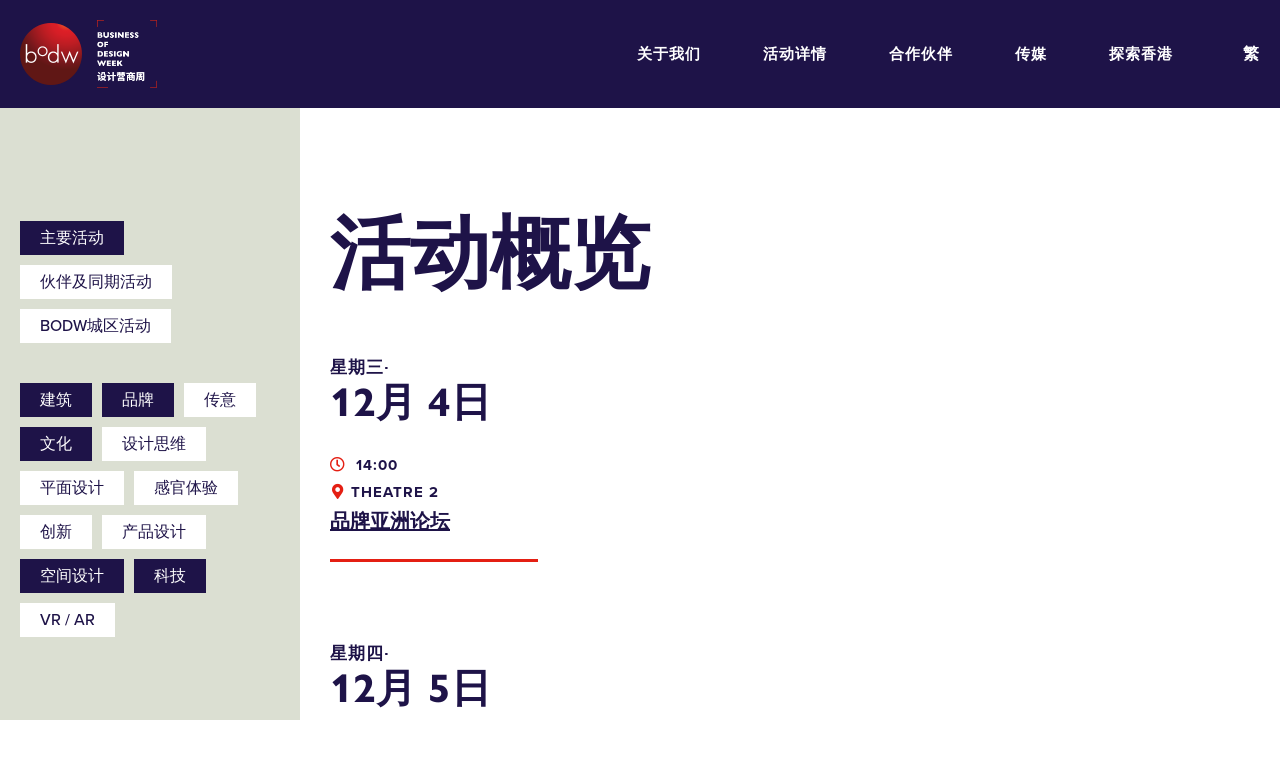

--- FILE ---
content_type: text/html; charset=UTF-8
request_url: https://2019.bodw.com/sc/programme/schedule/?keywords=branding,culture,architecture,technology,space-design
body_size: 30508
content:
<!DOCTYPE html>
<html lang="zh-CN" class="no-js">
<head>
	<meta charset="UTF-8">
	<meta name="viewport" content="width=device-width, initial-scale=1, maximum-scale=1, user-scalable=no">
	<meta property="fb:app_id" content="142182736519765">
	<link rel="profile" href="http://gmpg.org/xfn/11">
	<title>Business Of Design Week 2019</title>

	<!-- Fav Icon Start -->
	<link rel="apple-touch-icon" sizes="57x57" href="https://2019.bodw.com/assets/images/favicon/apple-icon-57x57.png">
	<link rel="apple-touch-icon" sizes="60x60" href="https://2019.bodw.com/assets/images/favicon/apple-icon-60x60.png">
	<link rel="apple-touch-icon" sizes="72x72" href="https://2019.bodw.com/assets/images/favicon/apple-icon-72x72.png">
	<link rel="apple-touch-icon" sizes="76x76" href="https://2019.bodw.com/assets/images/favicon/apple-icon-76x76.png">
	<link rel="apple-touch-icon" sizes="114x114" href="https://2019.bodw.com/assets/images/favicon/apple-icon-114x114.png">
	<link rel="apple-touch-icon" sizes="120x120" href="https://2019.bodw.com/assets/images/favicon/apple-icon-120x120.png">
	<link rel="apple-touch-icon" sizes="144x144" href="https://2019.bodw.com/assets/images/favicon/apple-icon-144x144.png">
	<link rel="apple-touch-icon" sizes="152x152" href="https://2019.bodw.com/assets/images/favicon/apple-icon-152x152.png">
	<link rel="apple-touch-icon" sizes="180x180" href="https://2019.bodw.com/assets/images/favicon/apple-icon-180x180.png">
	<link rel="icon" type="image/png" sizes="192x192"  href="https://2019.bodw.com/assets/images/favicon/android-icon-192x192.png">
	<link rel="icon" type="image/png" sizes="32x32" href="https://2019.bodw.com/assets/images/favicon/favicon-32x32.png">
	<link rel="icon" type="image/png" sizes="96x96" href="https://2019.bodw.com/assets/images/favicon/favicon-96x96.png">
	<link rel="icon" type="image/png" sizes="16x16" href="https://2019.bodw.com/assets/images/favicon/favicon-16x16.png">
	<link rel="manifest" href="https://2019.bodw.com/assets/images/favicon/manifest.json">
	<meta name="msapplication-TileColor" content="#000000">
	<meta name="msapplication-TileImage" content="https://2019.bodw.com/assets/images/favicon/ms-icon-144x144.png">
	<meta name="theme-color" content="#000000">

	<script type="text/javascript">
		var rootURL = 'https://2019.bodw.com/';
		var root = 'https://2019.bodw.com/';
	</script>

	<link rel="stylesheet" href="https://2019.bodw.com/assets/css/bootstrap.min.css?v=4.1">
<link rel="stylesheet" href="https://2019.bodw.com/assets/vendors/fontawesome/css/all.css?v=4.1">
<link rel="stylesheet" href="https://2019.bodw.com/assets/vendors/swiper/swiper.css?v=4.1">
<link rel="stylesheet" href="https://use.typekit.net/ekh1lwq.css">
<link rel="stylesheet" href="https://2019.bodw.com/assets/css/styles.css?v=4.1">
<script src="https://2019.bodw.com/assets/js/jquery-3.3.1.min.js?v=4.1"></script>
<script src="https://2019.bodw.com/assets/js/bootstrap.min.js?v=4.1"></script>
<script src="https://2019.bodw.com/assets/vendors/masonry/masonry.pkgd.min.js?v=4.1"></script>
<script src="https://2019.bodw.com/assets/vendors/swiper/swiper.min.js?v=4.1"></script>
<script src="https://2019.bodw.com/assets/www_js/api.js?v=4.1"></script>
<script src="https://2019.bodw.com/assets/www_js/www_api_ebreg.js?v=4.1"></script>
<script src="https://2019.bodw.com/assets/www_js/share.js?v=4.1"></script>
<script src="https://2019.bodw.com/assets/js/main.js?v=4.1"></script>

	<!-- Google Tag Manager -->
	<script>(function(w,d,s,l,i){w[l]=w[l]||[];w[l].push({'gtm.start':
	new Date().getTime(),event:'gtm.js'});var f=d.getElementsByTagName(s)[0],
	j=d.createElement(s),dl=l!='dataLayer'?'&l='+l:'';j.async=true;j.src=
	'https://www.googletagmanager.com/gtm.js?id='+i+dl;f.parentNode.insertBefore(j,f);
	})(window,document,'script','dataLayer','GTM-PD3ZX4Q');</script>
	<!-- End Google Tag Manager -->
	<!--[if lt IE 9]>
	<script src="http://html5shim.googlecode.com/svn/trunk/html5.js"></script>
	<![endif]-->
	<!--linkedin-->
	<script type="text/javascript">
		_linkedin_partner_id = "797363";
		window._linkedin_data_partner_ids = window._linkedin_data_partner_ids || [];
		window._linkedin_data_partner_ids.push(_linkedin_partner_id);
		</script><script type="text/javascript">
		(function(){var s = document.getElementsByTagName("script")[0];
		var b = document.createElement("script");
		b.type = "text/javascript";b.async = true;
		b.src = "https://snap.licdn.com/li.lms-analytics/insight.min.js";
		s.parentNode.insertBefore(b, s);})();
		</script>
	<!--linkedin-->
	<title>活动概览 - Business Of Design Week 2019</title>

<!-- This site is optimized with the Yoast SEO plugin v12.0 - https://yoast.com/wordpress/plugins/seo/ -->
<link rel="canonical" href="https://2019.bodw.com/sc/programme/schedule/" />
<meta property="og:locale" content="zh_CN" />
<meta property="og:type" content="article" />
<meta property="og:title" content="活动概览 - Business Of Design Week 2019" />
<meta property="og:url" content="https://2019.bodw.com/sc/programme/schedule/" />
<meta property="og:site_name" content="Business Of Design Week 2019" />
<meta name="twitter:card" content="summary_large_image" />
<meta name="twitter:title" content="活动概览 - Business Of Design Week 2019" />
<script type='application/ld+json' class='yoast-schema-graph yoast-schema-graph--main'>{"@context":"https://schema.org","@graph":[{"@type":"WebSite","@id":"https://2019.bodw.com/sc/#website","url":"https://2019.bodw.com/sc/","name":"Business Of Design Week 2019"},{"@type":"WebPage","@id":"https://2019.bodw.com/sc/programme/schedule/#webpage","url":"https://2019.bodw.com/sc/programme/schedule/","inLanguage":"zh-CN","name":"\u6d3b\u52a8\u6982\u89c8 - Business Of Design Week 2019","isPartOf":{"@id":"https://2019.bodw.com/sc/#website"},"datePublished":"2019-09-17T04:40:05+00:00","dateModified":"2020-01-09T09:45:24+00:00"}]}</script>
<!-- / Yoast SEO plugin. -->

<link rel='dns-prefetch' href='//s.w.org' />
<link rel='stylesheet' id='wp-block-library-css'  href='https://2019.bodw.com/www_cp/wp-includes/css/dist/block-library/style.min.css?ver=5.2.4' type='text/css' media='all' />
<link hreflang="en" href="https://2019.bodw.com/en/programme/schedule/?keywords=branding,culture,architecture,technology,space-design" rel="alternate" />
<link hreflang="tc" href="https://2019.bodw.com/tc/programme/schedule/?keywords=branding,culture,architecture,technology,space-design" rel="alternate" />
<link hreflang="sc" href="https://2019.bodw.com/sc/programme/schedule/?keywords=branding,culture,architecture,technology,space-design" rel="alternate" />
<link hreflang="x-default" href="https://2019.bodw.com/en/programme/schedule/?keywords=branding,culture,architecture,technology,space-design" rel="alternate" />
<meta name="generator" content="qTranslate-X 3.4.6.8" />
</head>

<body class="page-template page-template-page-templates page-template-page-schedule page-template-page-templatespage-schedule-php page page-id-2186 page-parent page-child parent-pageid-14">
	<!-- Google Tag Manager (noscript) -->
	<noscript><iframe src="https://www.googletagmanager.com/ns.html?id=GTM-PD3ZX4Q"
	height="0" width="0" style="display:none;visibility:hidden"></iframe></noscript>
	<!-- End Google Tag Manager (noscript) -->
	<div class="global-container">
		<div class="preloader"></div>
		<!-- main-navigation start -->
<header class="header wrapper--flex">
	<a class="header__left" href="https://2019.bodw.com/sc/">
			<img class="logo--graph" src="https://2019.bodw.com/assets/images/logo@2x.png">
			<img class="logo--text en" src="https://2019.bodw.com/assets/images/logo-text@2x.png" style="display:none">
			<img class="logo--text tc" src="https://2019.bodw.com/assets/images/logo-text-tc@2x.png" style="display:none">
			<img class="logo--text sc" src="https://2019.bodw.com/assets/images/logo-text-sc@2x.png" style="display:none">
	</a>
	<div class="header__right d-none d-lg-flex">
		<ul class="nav">
			<li class="nav__parent"><div class="corner">
											<div class="corner__item tl"></div>
											<div class="corner__item tr"></div>
											<div class="corner__item bl"></div>
											<div class="corner__item br"></div>
									</div><a href="https://2019.bodw.com/sc/about/">关于我们</a><ul class="nav__sub">    <li><a href="https://2019.bodw.com/sc/about/bodw2019/">设计营商周2019</a></li>
      <li><a href="https://2019.bodw.com/sc/about/why_attend/">活动花絮</a></li>
      <li><a href="https://2019.bodw.com/sc/about/previous_bodw/">历年精彩片段</a></li>
      <li><a href="https://2019.bodw.com/sc/about/experience_bodw/">体验设计营商周</a></li>
      <li><a href="https://2019.bodw.com/sc/about/contact-us/">联络我们</a></li>
  </ul></li><li class="nav__parent"><div class="corner">
											<div class="corner__item tl"></div>
											<div class="corner__item tr"></div>
											<div class="corner__item bl"></div>
											<div class="corner__item br"></div>
									</div><a href="https://2019.bodw.com/sc/programme/">活动详情</a><ul class="nav__sub">    <li><a href="https://2019.bodw.com/sc/programme/speakers/">演讲嘉宾</a></li>
      <li><a href="https://2019.bodw.com/sc/programme/schedule/">活动概览</a></li>
  </ul></li><li class="nav__parent"><div class="corner">
											<div class="corner__item tl"></div>
											<div class="corner__item tr"></div>
											<div class="corner__item bl"></div>
											<div class="corner__item br"></div>
									</div><a href="https://2019.bodw.com/sc/partners/">合作伙伴</a></li><li class="nav__parent"><div class="corner">
											<div class="corner__item tl"></div>
											<div class="corner__item tr"></div>
											<div class="corner__item bl"></div>
											<div class="corner__item br"></div>
									</div><a href="https://2019.bodw.com/sc/media_n_press/">传媒</a><ul class="nav__sub">    <li><a href="https://2019.bodw.com/sc/media_n_press/press-release/">新闻稿</a></li>
      <li><a href="https://2019.bodw.com/sc/media_n_press/media-kit/">媒体下载区</a></li>
  </ul></li><li class="nav__parent"><div class="corner">
											<div class="corner__item tl"></div>
											<div class="corner__item tr"></div>
											<div class="corner__item bl"></div>
											<div class="corner__item br"></div>
									</div><a href="https://2019.bodw.com/sc/explore_hk/">探索香港</a></li>		</ul>
		<a class="btn btn--header gtag_action" href="https://2019.bodw.com/sc/?page_id=2486" data-category="main_nav" data-label="programme Buy">立即购票</a>			<div class="lang">
				<a href="https://2019.bodw.com/tc/programme/schedule/">繁</a>
				<ul class="lang__nav nav__sub">
						<li><a href="https://2019.bodw.com/sc/programme/schedule/">简</a></li>
						<li><a href="https://2019.bodw.com/en/programme/schedule/">EN</a></li>
				</ul>
			</div>
				<!-- <div class="search-btn"><i class="fas fa-search"></i></div> -->
	</div>
	<div class="header__right--res d-lg-none">
		<div class="menu-btn"></div>
</div>
<div class="menu--res">
	<div class="module module--accordion">
		<div class="accordion" id="accd-menu">
						<div class="card">
					<div class="card-header" id="accd-menu-header1">
						<h4 class="mb-0">
							<button class="label" type="button" data-toggle="collapse" data-target="#accd-menu-body1" aria-expanded="false" aria-controls="accd-menu-body1">
								关于我们							</button>
						</h4>
					</div>
										<div id="accd-menu-body1" class="collapse" aria-labelledby="accd-menu-header1" data-parent="#accd-menu">
						<div class="card-body">
							<a href="https://2019.bodw.com/sc/about/bodw2019/"><h5>设计营商周2019</h5></a><a href="https://2019.bodw.com/sc/about/why_attend/"><h5>活动花絮</h5></a><a href="https://2019.bodw.com/sc/about/previous_bodw/"><h5>历年精彩片段</h5></a><a href="https://2019.bodw.com/sc/about/experience_bodw/"><h5>体验设计营商周</h5></a><a href="https://2019.bodw.com/sc/about/contact-us/"><h5>联络我们</h5></a>						</div><!--card-body-->
					</div><!--collapse-->
							</div>
						<div class="card">
					<div class="card-header" id="accd-menu-header2">
						<h4 class="mb-0">
							<button class="label" type="button" data-toggle="collapse" data-target="#accd-menu-body2" aria-expanded="false" aria-controls="accd-menu-body2">
								活动详情							</button>
						</h4>
					</div>
										<div id="accd-menu-body2" class="collapse" aria-labelledby="accd-menu-header2" data-parent="#accd-menu">
						<div class="card-body">
							<a href="https://2019.bodw.com/sc/programme/speakers/"><h5>演讲嘉宾</h5></a><a href="https://2019.bodw.com/sc/programme/schedule/"><h5>活动概览</h5></a>						</div><!--card-body-->
					</div><!--collapse-->
							</div>
						<div class="card">
					<div class="card-header" id="accd-menu-header3">
						<h4 class="mb-0">
							<button class="label" type="button" data-toggle="collapse" data-target="#accd-menu-body3" aria-expanded="false" aria-controls="accd-menu-body3">
								<a href="https://2019.bodw.com/sc/partners/">合作伙伴</a>							</button>
						</h4>
					</div>
								</div>
						<div class="card">
					<div class="card-header" id="accd-menu-header4">
						<h4 class="mb-0">
							<button class="label" type="button" data-toggle="collapse" data-target="#accd-menu-body4" aria-expanded="false" aria-controls="accd-menu-body4">
								传媒							</button>
						</h4>
					</div>
										<div id="accd-menu-body4" class="collapse" aria-labelledby="accd-menu-header4" data-parent="#accd-menu">
						<div class="card-body">
							<a href="https://2019.bodw.com/sc/media_n_press/press-release/"><h5>新闻稿</h5></a><a href="https://2019.bodw.com/sc/media_n_press/media-kit/"><h5>媒体下载区</h5></a>						</div><!--card-body-->
					</div><!--collapse-->
							</div>
						<div class="card">
					<div class="card-header" id="accd-menu-header5">
						<h4 class="mb-0">
							<button class="label" type="button" data-toggle="collapse" data-target="#accd-menu-body5" aria-expanded="false" aria-controls="accd-menu-body5">
								<a href="https://2019.bodw.com/sc/explore_hk/">探索香港</a>							</button>
						</h4>
					</div>
								</div>
					</div><!-- accordion -->
	</div><!-- module module--accordion -->
	<div class="menu--res__control">
		<div class="control--top">
		<div class="close-btn">
			<div></div>
		</div><!--close-btn-->
					<div class="lang">
				<a href="https://2019.bodw.com/tc/explore_hk/">繁</a>
				<ul class="lang__nav nav__sub p-0">
						<li><a href="https://2019.bodw.com/sc/explore_hk/">简</a></li>
						<li><a href="https://2019.bodw.com/en/explore_hk/">EN</a></li>
				</ul>
			</div>
			</div><!--control--top-->
	<a class="label gtag_action" href="https://2019.bodw.com/sc/?page_id=2486" data-category="main_nav" data-label="programme Buy" >
										<div class="corner">
											<div class="corner__item tl"></div>
											<div class="corner__item tr"></div>
											<div class="corner__item bl"></div>
											<div class="corner__item br"></div>
									</div>
										立即购票
									</a>		<div class="control--bottom">
			<!-- <div class="search-btn"><i class="fas fa-search"></i></div> -->
		</div>
	</div><!-- menu--res__control -->
</div><!-- menu--res -->
</header>

	<div class="lightbox lightbox--announce">
			<div class="close-btn"><div></div></div>
			<div class="wrapper">
					<h5 class="title">「设计营商周2019」活动取消</h5>
					<p>鑑於香港近日的状况，香港设计中心今日宣佈取消原定於2019年12月2日至7日举行的设计营商周峰会。<br><br>我们为参与者、演讲嘉宾、赞助单位、合作伙伴以及支持者所带来的不便深感抱歉，并衷心感谢各位一直以来的支持。<br><br>已订购设计营商周门票的人士，稍後将有专人通知有关办理退款手续，我们期待在下次的设计营商周与您见面。<br><br>如有任何查询，请电邮至 <a href="mailTo:bodwreg2019@connexustravel.com">bodwreg2019@connexustravel.com</a> 或致电 （852）31518900。</p>
			</div>
	</div>
<div class="page page--schedule">
  <h1 class="title d-lg-none">活动概览</h1>  <div class="filter-trigger d-lg-none wrapper--flex">
      <p class="label m-0">筛选</p>
      <div class="icon-collapse"><div></div></div>
  </div>
  <div class="wrapper--flex wrapper--schedule">
  <section class="left d-lg-block">
    <div class="filter-gp filter-gp--type">
        <p class="label"></p>
        <div class="filter-gp__tag">
            <a class="active" href="https://2019.bodw.com/sc/programme/schedule/" target="_self">主要活动</a><a class="" href="https://2019.bodw.com/sc/programme/schedule/partner-programmes-concurrent-events/" target="_self">伙伴及同期活动</a><a class="" href="https://2019.bodw.com/sc/programme/schedule/bodw-cityprogramme/" target="_blank">BODW城区活动</a>        </div>
    </div>
        <div class="filter-gp filter-gp--keyword">
        <p class="label filter-gp__label"></p>
        <div class="filter-gp__tag">
          <a href="https://2019.bodw.com/sc/programme/schedule/?keywords=branding,culture,technology,space-design" class="active">建筑</a><a href="https://2019.bodw.com/sc/programme/schedule/?keywords=culture,architecture,technology,space-design" class="active">品牌</a><a href="https://2019.bodw.com/sc/programme/schedule/?keywords=communication,branding,culture,architecture,technology,space-design" class="">传意</a><a href="https://2019.bodw.com/sc/programme/schedule/?keywords=branding,architecture,technology,space-design" class="active">文化</a><a href="https://2019.bodw.com/sc/programme/schedule/?keywords=design-thinking,branding,culture,architecture,technology,space-design" class="">设计思维</a><a href="https://2019.bodw.com/sc/programme/schedule/?keywords=graphic-design,branding,culture,architecture,technology,space-design" class="">平面设计</a><a href="https://2019.bodw.com/sc/programme/schedule/?keywords=immersive-experience,branding,culture,architecture,technology,space-design" class="">感官体验</a><a href="https://2019.bodw.com/sc/programme/schedule/?keywords=innovation,branding,culture,architecture,technology,space-design" class="">创新</a><a href="https://2019.bodw.com/sc/programme/schedule/?keywords=product-design,branding,culture,architecture,technology,space-design" class="">产品设计</a><a href="https://2019.bodw.com/sc/programme/schedule/?keywords=branding,culture,architecture,technology" class="active">空间设计</a><a href="https://2019.bodw.com/sc/programme/schedule/?keywords=branding,culture,architecture,space-design" class="active">科技</a><a href="https://2019.bodw.com/sc/programme/schedule/?keywords=vr-ar,branding,culture,architecture,technology,space-design" class="">VR / AR</a>        </div>
    </div>
  </section>
<section class="right">
  <h1 class="title d-none d-lg-block">活动概览</h1>  <div class="schedule-list__day">
      <h3 class="title">
        <p>星期三∙</p>12月 4日       </h3>
      <div class="row">
      <a class="col-6 col-md-4 col-xl-3 schedule-item" href="https://2019.bodw.com/sc/event/brand-asia-forum/"  data-type="communication">
		<p class="label">
			<i class="far fa-clock"></i>
			14:00		</p>
		<p class="label">
											<i class="fas fa-map-marker-alt"></i>Theatre 2
										</p>		<h6 class="title">
			品牌亚洲论坛			<!-- <div class="icon icon-angle-double-next"></div> -->
		</h6>
</a>
      </div>
  </div>
  <div class="schedule-list__day">
      <h3 class="title">
        <p>星期四∙</p>12月 5日       </h3>
      <div class="row">
      <a class="col-6 col-md-4 col-xl-3 schedule-item" href="https://2019.bodw.com/sc/event/plenary-i/"  data-type="design-thinking">
		<p class="label">
			<i class="far fa-clock"></i>
			09:30		</p>
		<p class="label">
											<i class="fas fa-map-marker-alt"></i>Hall 3G
										</p>		<h6 class="title">
			Plenary I			<!-- <div class="icon icon-angle-double-next"></div> -->
		</h6>
</a>
<a class="col-6 col-md-4 col-xl-3 schedule-item" href="https://2019.bodw.com/sc/event/communication-design/"  data-type="space-design">
		<p class="label">
			<i class="far fa-clock"></i>
			14:00		</p>
		<p class="label">
											<i class="fas fa-map-marker-alt"></i>Hall 3G
										</p>		<h6 class="title">
			传意与设计			<!-- <div class="icon icon-angle-double-next"></div> -->
		</h6>
</a>
<a class="col-6 col-md-4 col-xl-3 schedule-item" href="https://2019.bodw.com/sc/event/plenary-creative-mindset-design-thinking/"  data-type="space-design">
		<p class="label">
			<i class="far fa-clock"></i>
			14:00		</p>
		<p class="label">
											<i class="fas fa-map-marker-alt"></i>Theatre 1
										</p>		<h6 class="title">
			创意与设计思维			<!-- <div class="icon icon-angle-double-next"></div> -->
		</h6>
</a>
<a class="col-6 col-md-4 col-xl-3 schedule-item" href="https://2019.bodw.com/sc/event/space-design/"  data-type="space-design">
		<p class="label">
			<i class="far fa-clock"></i>
			14:00		</p>
		<p class="label">
											<i class="fas fa-map-marker-alt"></i>Theatre 2
										</p>		<h6 class="title">
			空间与设计			<!-- <div class="icon icon-angle-double-next"></div> -->
		</h6>
</a>
      </div>
  </div>
  <div class="schedule-list__day">
      <h3 class="title">
        <p>星期五∙</p>12月 6日       </h3>
      <div class="row">
      <a class="col-6 col-md-4 col-xl-3 schedule-item" href="https://2019.bodw.com/sc/event/plenary-ii/"  data-type="technology">
		<p class="label">
			<i class="far fa-clock"></i>
			09:30		</p>
		<p class="label">
											<i class="fas fa-map-marker-alt"></i>Hall 3G
										</p>		<h6 class="title">
			重点会议（二）			<!-- <div class="icon icon-angle-double-next"></div> -->
		</h6>
</a>
<a class="col-6 col-md-4 col-xl-3 schedule-item" href="https://2019.bodw.com/sc/event/design-for-asia/"  data-type="space-design">
		<p class="label">
			<i class="far fa-clock"></i>
			14:00		</p>
		<p class="label">
											<i class="fas fa-map-marker-alt"></i>Meeting Room S421
										</p>		<h6 class="title">
			设计•亚洲			<!-- <div class="icon icon-angle-double-next"></div> -->
		</h6>
</a>
<a class="col-6 col-md-4 col-xl-3 schedule-item" href="https://2019.bodw.com/sc/event/immersive-live-experience/"  data-type="vr-ar">
		<p class="label">
			<i class="far fa-clock"></i>
			14:00		</p>
		<p class="label">
											<i class="fas fa-map-marker-alt"></i>Theatre 1
										</p>		<h6 class="title">
			感官体验			<!-- <div class="icon icon-angle-double-next"></div> -->
		</h6>
</a>
<a class="col-6 col-md-4 col-xl-3 schedule-item" href="https://2019.bodw.com/sc/event/plenary-product-technology/"  data-type="technology">
		<p class="label">
			<i class="far fa-clock"></i>
			14:00		</p>
		<p class="label">
											<i class="fas fa-map-marker-alt"></i>Theatre 2
										</p>		<h6 class="title">
			产品与科技			<!-- <div class="icon icon-angle-double-next"></div> -->
		</h6>
</a>
<a class="col-6 col-md-4 col-xl-3 schedule-item" href="https://2019.bodw.com/sc/event/plenary-iii-culture-the-city-i/"  data-type="space-design">
		<p class="label">
			<i class="far fa-clock"></i>
			14:00		</p>
		<p class="label">
											<i class="fas fa-map-marker-alt"></i>Hall 3G
										</p>		<h6 class="title">
			重点会议（三）：文化与大都会（一）			<!-- <div class="icon icon-angle-double-next"></div> -->
		</h6>
</a>
      </div>
  </div>
  <div class="schedule-list__day">
      <h3 class="title">
        <p>星期六∙</p>12月 7日       </h3>
      <div class="row">
      <a class="col-6 col-md-4 col-xl-3 schedule-item" href="https://2019.bodw.com/sc/event/plenary-iii-culture-the-city-ii/"  data-type="space-design">
		<p class="label">
			<i class="far fa-clock"></i>
			09:30		</p>
		<p class="label">
											<i class="fas fa-map-marker-alt"></i>Hall 3G
										</p>		<h6 class="title">
			重点会议（三）：文化与大都会（二）			<!-- <div class="icon icon-angle-double-next"></div> -->
		</h6>
</a>
      </div>
  </div>
</section>
  </div>
  <!-- <a class="btn btn--blue btn--dl" href="#" target="_blank">Download Schedule</a> -->
</div><!--page--schedule-->
   </div> <!-- global-container end -->
  
<div class="lightbox lightbox--ebreg" id="ebreg">
		<div class="close-btn"><div></div></div>
		<div class="wrapper">
        <h4 class="title ebreg__title typo__title" id="ebreg-title">
            立即登记享用「设计营商周2020」早鸟优惠!        </h4>
        <div>
          <form class="ebreg-form form form--light">
              <div class="row">
                  <div class="col-xs-12 col-sm-6">
                  <input type="text" placeholder="名" name="f_name" required>
                  </div>
                  <div class="col-xs-12 col-sm-6">
                      <input type="text" placeholder="姓" name="l_name" required>
                  </div>
              </div>
              <div class="row">
                  <div class="col-12">
                      <input type="text" placeholder="电邮" name="email" required>
                  </div>
              </div>
              <div class="ebreg-form__email">
                  <div class="ebreg-form__email-cb">
                      <input type="checkbox"  name="argee_in_list" value="in" id="ebreg_argee_in_list">
                      <label class="ebreg-form__email-lbl" for="ebreg_argee_in_list">
                          本人同意收取香港设计中心的资讯、优惠及最新推广                      </label>
                  </div>

              </div>
          </form>
          <button class="btn btn--submit btn--red ebreg__btn" type="submit">提交</button>
        </div>
        <div class="notice__msg">
          <!-- <i class="fas fa-spinner"></i> -->
          <span class="content"></span>
        </div>
    </div>
</div>
  <footer class="footer">
      <div class="row row--partner">
          <div class="row__col row__col--partner col-6 col-md-3">
              <p class="cap"></p>
              <a>
                  <img src="https://2019.bodw.com/assets/images/footer_bodw-logo@2x.png">
              </a>
          </div>
          <div class="row__col row__col--partner col-6 col-md-3">
              <p>主办机构</p>
              <a>
                  <img src="https://2019.bodw.com/assets/images/footer_hkdc-logo@2x.png">
              </a>
          </div>
          <div class="row__col row__col--partner col-6 col-md-3">
              <p>协办机构</p>
              <a>
                  <img src="https://2019.bodw.com/assets/images/footer_hktdc-logo@2x.png">
              </a>
          </div>
          <div class="row__col row__col--partner col-6 col-md-3">
              <p>主要赞助机构</p>
              <a>
                  <img src="https://2019.bodw.com/assets/images/footer_createhk-logo@2x.png">
              </a>
          </div>
      </div>
      <div class="row row--info">
        <div class="row__col row__col--info col-12 col-sm-6 col-lg-3">
            <p>设计营商周2019</p>
            <div class="content">
                <p>2019 年 12 月 2-7 日</p>
                <!-- <p>Mon-Sat, 8上午-5下午</p> -->
                <p><a href="https://www.google.com.hk/maps/place/%E9%A6%99%E6%B8%AF%E6%9C%83%E8%AD%B0%E5%B1%95%E8%A6%BD%E4%B8%AD%E5%BF%83/@22.2832239,114.1709087,17z/data=!3m1!4b1!4m5!3m4!1s0x3404005f282fcb07:0x5788753295d7801e!8m2!3d22.283219!4d114.1731027?hl=zh-TW" target="_blank">
                  <p>香港会议展览中心<br />
香港湾仔博览道1号</p>                </a></p>
            </div>
        </div>
        <div class="row__col row__col--info col-12 col-sm-6 col-lg-3">
            <p>联络及关注我们</p>
            <div class="content content--icon">

                <p><i class="fas fa-envelope"></i>
                  <a href="mailto:bodw@hkdesigncentre.org" target=_blank>bodw@hkdesigncentre.org</a>                </p>
                <p><i class="fas fa-phone-alt"></i>
                  <a href="tel:+85225228688" target=_blank>+852 2522 8688</a>                </p>
            </div>
            <div class="social">
                <a href="https://www.instagram.com/bodw_hkdc/" target="_blank"><i class="fab fa-instagram"></i></a>
                <a href="https://www.facebook.com/bodwhkdc/" target="_blank"><i class="fab fa-facebook-square"></i></a>
                <a href="https://twitter.com/BodwHK" target="_blank"><i class="fab fa-twitter"></i></a>
                <a href="https://www.weibo.com/bodw?topnav=1&wvr=6&topsug=1" target="_blank"><i class="fab fa-weibo"></i></a>
                <a href="https://www.linkedin.com/company/18248833" target="_blank"><i class="fab fa-linkedin"></i></a>
                <!-- <a href="#" target="_blank"><i class="fab fa-weixin"></i></a> -->
                <a href="https://www.youtube.com/channel/UCXHhbfccpMH_AantBXgBCeA" target="_blank"><i class="fab fa-youtube"></i></a>
            </div>
        </div>
        <div class="row__col row__col--info col-12 col-lg-3">
            <p>订阅我们</p>
            <form class="form form--subcribe form--dark" action="" method="post">
                <input type="text" name="subscribe" placeholder="订阅我们，了解最新动态">
                <button class="btn--icon btn-subscribe" type="submit" name="submit"><div class="icon icon-angle-next"></div></button>
                <div class="notice"></div>
            </form>
        </div>
      </div>
      <div class="row row--disclaimer">
        <div class="row__col col-12 col-md-8">
          <div class="content">
            <p>免责声明:香港特别行政区政府仅为本项目提供资助，除此之外并无参与项目。在本刊物／活动内（或由项目小组成员）表达的任何意见、研究成果、结论或建议，均不代表香港特别行政区政府、商务及经济发展局通讯及创意产业科、创意香港、创意智优计划秘书处或创意智优计划审核委员会的观点。<br><br>主办单位保留更改节目流程之最终权利。</p>
          </div>
        </div>
      </div>
      <p class="copyright">All rights reserved. Hong Kong Design Centre © 2019 - Business of Design Week.</p>
    </footer>
    <script src="https://2019.bodw.com/assets/www_js/www_tag_ga_event.js"></script>
  </body>
</html>
